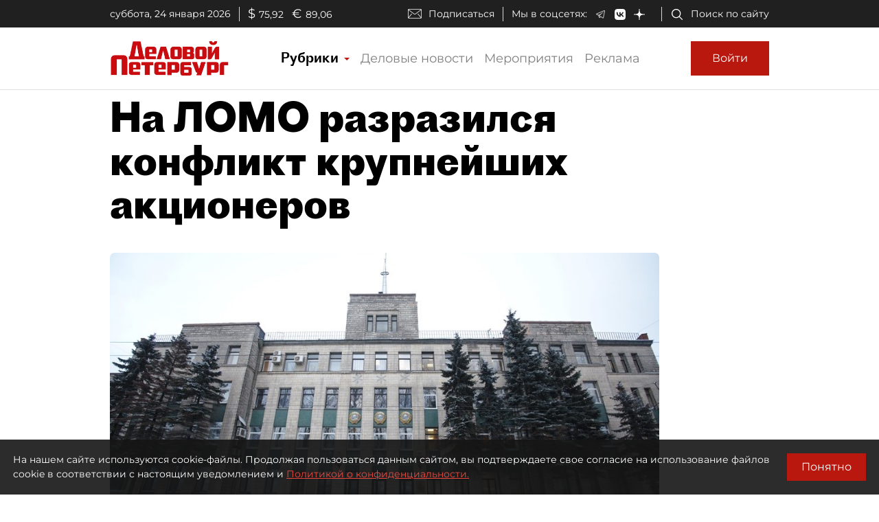

--- FILE ---
content_type: application/javascript; charset=UTF-8
request_url: https://www.dp.ru/6.b10ca3b35f785fec7f97.js
body_size: 4385
content:
(window.webpackJsonp=window.webpackJsonp||[]).push([[6],{gOUy:function(a,n,t){"use strict";t.d(n,"a",function(){return h});var r=t("ofXK"),p=t("6G7u"),e=t("R2hx"),o=t("Uquz"),i=t("5a7I"),g=t("fXoL");let h=(()=>{class a{}return a.\u0275fac=function(n){return new(n||a)},a.\u0275mod=g.Lb({type:a}),a.\u0275inj=g.Kb({imports:[[r.c,p.v,e.a,o.a,i.a]]}),a})()},oB9W:function(a,n,t){"use strict";t.d(n,"a",function(){return r});var r=function(a){return a[a.Any=0]="Any",a[a.Lead=1]="Lead",a[a.Text=2]="Text",a[a.Image=3]="Image",a[a.Gallery=4]="Gallery",a[a.Map=5]="Map",a[a.Chart=6]="Chart",a[a.Video=7]="Video",a[a.Quote=8]="Quote",a[a.Opinion=9]="Opinion",a[a.HtmlBlock=10]="HtmlBlock",a[a.CommercialLine=11]="CommercialLine",a}({})},rByq:function(a,n,t){"use strict";t.d(n,"a",function(){return $});var r=t("oB9W"),p=t("fXoL"),e=t("ofXK"),o=t("rbnd");let i=(()=>{class a extends o.a{constructor(){super()}ngOnInit(){}}return a.\u0275fac=function(n){return new(n||a)},a.\u0275cmp=p.Hb({type:a,selectors:[["app-paragraph-any"]],features:[p.xb],decls:1,vars:1,consts:[[1,"paragraph",3,"innerHTML"]],template:function(a,n){1&a&&p.Ob(0,"div",0),2&a&&p.lc("innerHTML",n.paragraph.Value,p.Ac)},styles:["[_nghost-%COMP%]     .paragraph h2, [_nghost-%COMP%]     .paragraph h3, [_nghost-%COMP%]     .paragraph h4, [_nghost-%COMP%]     .paragraph h5{font-family:Proto Grotesk Bold,sans-serif;margin-top:30px;font-size:28px}.paragraph[_ngcontent-%COMP%]{margin:20px 0 10px;word-wrap:break-word;overflow:hidden}@media (min-width:1020px){[_nghost-%COMP%]     .paragraph h2{font-size:36px}.paragraph[_ngcontent-%COMP%]{max-width:800px;margin:20px 0 10px}}@media (min-width:1330px){.paragraph[_ngcontent-%COMP%]{margin:20px 0 10px}}[_nghost-%COMP%]     .paragraph a, [_nghost-%COMP%]     .paragraph a:active, [_nghost-%COMP%]     .paragraph a:focus, [_nghost-%COMP%]     .paragraph a:hover{text-decoration:underline}[_nghost-%COMP%]     .paragraph a:active, [_nghost-%COMP%]     .paragraph a:focus{color:#b8180e!important}[_nghost-%COMP%]     .paragraph a:visited{color:gray}"],changeDetection:0}),a})(),g=(()=>{class a extends o.a{constructor(){super()}ngOnInit(){}}return a.\u0275fac=function(n){return new(n||a)},a.\u0275cmp=p.Hb({type:a,selectors:[["app-paragraph-lead"]],features:[p.xb],decls:2,vars:1,consts:[[1,"paragraph",3,"innerHTML"],[1,"horizontal-seporator","mt-4","mb-4"]],template:function(a,n){1&a&&(p.Ob(0,"h4",0),p.Ob(1,"div",1)),2&a&&p.lc("innerHTML",n.paragraph.Value,p.Ac)},styles:["[_nghost-%COMP%]     .paragraph h2, [_nghost-%COMP%]     .paragraph h3, [_nghost-%COMP%]     .paragraph h4, [_nghost-%COMP%]     .paragraph h5{font-family:Proto Grotesk Bold,sans-serif;margin-top:30px;font-size:28px}.paragraph[_ngcontent-%COMP%]{margin:20px 0 10px;word-wrap:break-word;overflow:hidden}@media (min-width:1020px){[_nghost-%COMP%]     .paragraph h2{font-size:36px}.paragraph[_ngcontent-%COMP%]{max-width:800px;margin:20px 0 10px}}@media (min-width:1330px){.paragraph[_ngcontent-%COMP%]{margin:20px 0 10px}}.paragraph[_ngcontent-%COMP%]{font-size:20px;margin:0 0 10px}[_nghost-%COMP%]     .paragraph a, [_nghost-%COMP%]     .paragraph a:active, [_nghost-%COMP%]     .paragraph a:focus, [_nghost-%COMP%]     .paragraph a:hover{text-decoration:underline}[_nghost-%COMP%]     .paragraph a:active, [_nghost-%COMP%]     .paragraph a:focus{color:#b8180e!important}[_nghost-%COMP%]     .paragraph a:visited{color:gray}@media (min-width:370px){.paragraph[_ngcontent-%COMP%]{font-size:22px}}@media (min-width:690px){.paragraph[_ngcontent-%COMP%]{font-size:24px}}@media (min-width:1020px){.paragraph[_ngcontent-%COMP%]{font-size:30px}.horizontal-seporator[_ngcontent-%COMP%]{max-width:800px}}"],changeDetection:0}),a})();var h=t("6G7u");const c=["paragraphContainer"];let s=(()=>{class a extends o.a{constructor(a){super(),this.renderer=a,this.deListeners=[]}ngOnInit(){}ngAfterViewInit(){var a=this.paragraphContainer.nativeElement.getElementsByClassName("table-of-contents-item");if(a.length>0)for(var n=0;n<a.length;n++)this.deListeners.push(this.renderer.listen(a[n],"click",a=>{const n=document.getElementById(a.target.dataset.target);if(n){var t=n.getBoundingClientRect().top+window.scrollY-100;t<0&&(t=0),window.scrollTo({top:t,behavior:"smooth"})}}))}ngOnDestroy(){this.deListeners.forEach(a=>a())}onclick(){}}return a.\u0275fac=function(n){return new(n||a)(p.Nb(p.E))},a.\u0275cmp=p.Hb({type:a,selectors:[["app-paragraph-text"]],viewQuery:function(a,n){if(1&a&&p.Mc(c,1),2&a){let a;p.vc(a=p.bc())&&(n.paragraphContainer=a.first)}},features:[p.xb],decls:3,vars:3,consts:[[1,"paragraph","paragraph-text",3,"innerHTML"],["paragraphContainer",""]],template:function(a,n){1&a&&(p.Ob(0,"div",0,1),p.fc(2,"keepHtml")),2&a&&p.lc("innerHTML",p.gc(2,1,n.paragraph.Value),p.Ac)},pipes:[h.w],styles:["[_nghost-%COMP%]     .paragraph h2, [_nghost-%COMP%]     .paragraph h3, [_nghost-%COMP%]     .paragraph h4, [_nghost-%COMP%]     .paragraph h5{font-family:Proto Grotesk Bold,sans-serif;margin-top:30px;font-size:28px}.paragraph[_ngcontent-%COMP%]{margin:20px 0 10px;word-wrap:break-word;overflow:hidden}@media (min-width:1020px){[_nghost-%COMP%]     .paragraph h2{font-size:36px}.paragraph[_ngcontent-%COMP%]{max-width:800px;margin:20px 0 10px}}@media (min-width:1330px){.paragraph[_ngcontent-%COMP%]{margin:20px 0 10px}}  .table-of-contents{display:flex;flex-direction:column;padding-left:20px}  .table-of-contents .table-of-contents-item{cursor:pointer;text-decoration:underline}[_nghost-%COMP%]     .paragraph a, [_nghost-%COMP%]     .paragraph a:active, [_nghost-%COMP%]     .paragraph a:focus, [_nghost-%COMP%]     .paragraph a:hover{text-decoration:underline}[_nghost-%COMP%]     .paragraph a:active, [_nghost-%COMP%]     .paragraph a:focus{color:#b8180e!important}[_nghost-%COMP%]     .paragraph a:visited{color:gray}"],changeDetection:0}),a})();var l=t("+J0S");function d(a,n){if(1&a&&(p.Tb(0,"div",13),p.Ic(1),p.Sb()),2&a){const a=p.ec(3);p.Ab(1),p.Jc(a.img.Description)}}function m(a,n){if(1&a&&(p.Tb(0,"div",14),p.Ic(1),p.Sb()),2&a){const a=p.ec(3);p.Ab(1),p.Kc("\u0410\u0432\u0442\u043e\u0440: ",a.img.Author,"")}}function f(a,n){if(1&a&&(p.Tb(0,"div",8),p.Tb(1,"div",9),p.Gc(2,d,2,1,"div",10),p.Gc(3,m,2,1,"div",11),p.Sb(),p.Ob(4,"div",12),p.Sb()),2&a){const a=p.ec(2);p.Ab(2),p.lc("ngIf",null==a.img?null:a.img.Description),p.Ab(1),p.lc("ngIf",null==a.img?null:a.img.Author)}}function x(a,n){if(1&a&&(p.Tb(0,"div",1),p.Tb(1,"div",2),p.Ob(2,"img",3),p.Tb(3,"div",4),p.Tb(4,"a",5),p.Ob(5,"i",6),p.Sb(),p.Sb(),p.Sb(),p.Gc(6,f,5,2,"div",7),p.Sb()),2&a){const a=p.ec();p.Ab(2),p.mc("src",a.img.Url,p.Bc),p.mc("alt",a.img.Description),p.mc("title",a.img.Description),p.Ab(2),p.lc("href",a.img.FullImageUrl,p.Bc),p.Ab(2),p.lc("ngIf",(null==a.img?null:a.img.Author)||(null==a.img?null:a.img.Description))}}let u=(()=>{class a extends o.a{constructor(){super()}ngOnInit(){var a;this.img=null===(a=this.paragraph)||void 0===a?void 0:a.Value}isFullSize(){var a;return(null===(a=this.img)||void 0===a?void 0:a.WidthStyle)===l.a.Window}}return a.\u0275fac=function(n){return new(n||a)},a.\u0275cmp=p.Hb({type:a,selectors:[["app-paragraph-image"]],features:[p.xb],decls:1,vars:1,consts:[["class","mt-3 mb-3 paragraph",4,"ngIf"],[1,"mt-3","mb-3","paragraph"],[1,"position-relative"],[1,"paragraph-img",3,"src","alt","title"],[1,"full-screen-icon-container"],["target","_blank",3,"href"],[1,"dp-icon","dp-icon-full-screen-white"],["class","description-line-under-photo-container",4,"ngIf"],[1,"description-line-under-photo-container"],[1,"d-flex","flex-column","flex-md-row","description-line-under-photo"],["style","margin-right: 7px;",4,"ngIf"],["class","author",4,"ngIf"],[1,"horizontal-seporator"],[2,"margin-right","7px"],[1,"author"]],template:function(a,n){1&a&&p.Gc(0,x,7,5,"div",0),2&a&&p.lc("ngIf",n.img)},directives:[e.n],styles:["[_nghost-%COMP%]     .paragraph h2, [_nghost-%COMP%]     .paragraph h3, [_nghost-%COMP%]     .paragraph h4, [_nghost-%COMP%]     .paragraph h5{font-family:Proto Grotesk Bold,sans-serif;margin-top:30px;font-size:28px}.paragraph[_ngcontent-%COMP%]{word-wrap:break-word;overflow:hidden}@media (min-width:1020px){[_nghost-%COMP%]     .paragraph h2{font-size:36px}.paragraph[_ngcontent-%COMP%]{max-width:800px;margin:20px 0 10px}}@media (min-width:1330px){.paragraph[_ngcontent-%COMP%]{margin:20px 0 10px}}.paragraph[_ngcontent-%COMP%]{margin:20px 0 10px;width:-moz-fit-content;width:fit-content}.paragraph-img[_ngcontent-%COMP%]{max-width:100%;border-radius:7px}.author[_ngcontent-%COMP%]{white-space:nowrap}.description-line-under-photo-container[_ngcontent-%COMP%]{width:0;min-width:100%}.description-line-under-photo[_ngcontent-%COMP%]{padding:10px;color:#777;font-size:16px;font-family:Alegreya,serif}.full-screen-icon-container[_ngcontent-%COMP%]{position:absolute;bottom:10px;right:10px}@media (min-width:1020px){.paragraph[_ngcontent-%COMP%]{margin:20px 0 10px!important}}"],changeDetection:0}),a})();var O=t("Gfny");function C(a,n){if(1&a&&(p.Tb(0,"div",1),p.Ob(1,"app-gallery",2),p.Ob(2,"div",3),p.Sb()),2&a){const a=p.ec();p.Ab(1),p.lc("gallery",a.gallery)}}let P=(()=>{class a extends o.a{constructor(){super()}ngOnInit(){this.gallery=this.paragraph.Value}}return a.\u0275fac=function(n){return new(n||a)},a.\u0275cmp=p.Hb({type:a,selectors:[["app-paragraph-gallery"]],features:[p.xb],decls:1,vars:1,consts:[["class","paragraph mt-4 mb-4",4,"ngIf"],[1,"paragraph","mt-4","mb-4"],[3,"gallery"],[1,"horizontal-seporator","mt-3"]],template:function(a,n){1&a&&p.Gc(0,C,3,1,"div",0),2&a&&p.lc("ngIf",n.gallery&&n.gallery.Images&&n.gallery.Images.length>0)},directives:[e.n,O.a],styles:["[_nghost-%COMP%]     .paragraph h2, [_nghost-%COMP%]     .paragraph h3, [_nghost-%COMP%]     .paragraph h4, [_nghost-%COMP%]     .paragraph h5{font-family:Proto Grotesk Bold,sans-serif;margin-top:30px;font-size:28px}.paragraph[_ngcontent-%COMP%]{margin:20px 0 10px;word-wrap:break-word;overflow:hidden}@media (min-width:1020px){[_nghost-%COMP%]     .paragraph h2{font-size:36px}.paragraph[_ngcontent-%COMP%]{max-width:800px;margin:20px 0 10px}}@media (min-width:1330px){.paragraph[_ngcontent-%COMP%]{margin:20px 0 10px}}"],changeDetection:0}),a})();var M;let b=(()=>{class a extends o.a{constructor(){super(),this.mapContainerId="",this.mapRegex=new RegExp("CreateYandexMap\\('([^']+)',({.+)\\)","gi")}ngOnDestroy(){M&&M.destroy()}ngAfterViewInit(){this.CreateYandexMap(this.mapContainerId,this.mapData)}ngOnInit(){const a=this.mapRegex.exec(this.paragraph.Value.toString());a&&(this.mapContainerId=a[1],this.mapData=JSON.parse(a[2]))}CreateYandexMap(a,n){ymaps&&ymaps.ready(function(){for(var t of((M=new ymaps.Map(a,{center:[n.center.lat,n.center.lng],zoom:n.center.zoom,behaviors:["default","scrollZoom"]})).controls.add("zoomControl",{top:45,right:10}).add("typeSelector"),n.objects))if(t.name&&t.style&&t.description)try{M.geoObjects.add(new ymaps.Placemark([t.points.lat,t.points.lng],{iconContent:t.name,balloonContent:t.description},{preset:t.style}))}catch(e){}if(n.polygones&&n.polygones.length>0)for(var r of n.polygones)try{M.geoObjects.add(new ymaps.Polygon(r.coordinates,{},r.options))}catch(o){}if(n.polylines&&n.polylines.length>0)for(var p of n.polylines)try{M.geoObjects.add(new ymaps.Polyline(p.coordinates,{},p.options))}catch(i){}})}}return a.\u0275fac=function(n){return new(n||a)},a.\u0275cmp=p.Hb({type:a,selectors:[["app-paragraph-map"]],features:[p.xb],decls:2,vars:1,consts:[[1,"paragraph"],[1,"map-container",3,"id"]],template:function(a,n){1&a&&(p.Tb(0,"div",0),p.Ob(1,"div",1),p.Sb()),2&a&&(p.Ab(1),p.lc("id",n.mapContainerId))},styles:["[_nghost-%COMP%]     .paragraph h2, [_nghost-%COMP%]     .paragraph h3, [_nghost-%COMP%]     .paragraph h4, [_nghost-%COMP%]     .paragraph h5{font-family:Proto Grotesk Bold,sans-serif;margin-top:30px;font-size:28px}.paragraph[_ngcontent-%COMP%]{margin:20px 0 10px;word-wrap:break-word;overflow:hidden}@media (min-width:1020px){[_nghost-%COMP%]     .paragraph h2{font-size:36px}.paragraph[_ngcontent-%COMP%]{max-width:800px;margin:20px 0 10px}}@media (min-width:1330px){.paragraph[_ngcontent-%COMP%]{margin:20px 0 10px}}.paragraph[_ngcontent-%COMP%]{align-content:center}.map-container[_ngcontent-%COMP%]{width:100%;height:300px;padding-left:15px;padding-right:15px}"],changeDetection:0}),a})();var _=t("SN5H");let w=(()=>{class a extends o.a{constructor(){super()}ngOnInit(){this.chart=this.paragraph.Value}}return a.\u0275fac=function(n){return new(n||a)},a.\u0275cmp=p.Hb({type:a,selectors:[["app-paragraph-chart"]],features:[p.xb],decls:2,vars:1,consts:[[1,"paragraph","mt-3","mb-3"],[3,"chart"]],template:function(a,n){1&a&&(p.Tb(0,"div",0),p.Ob(1,"app-chart",1),p.Sb()),2&a&&(p.Ab(1),p.lc("chart",n.chart))},directives:[_.a],styles:["[_nghost-%COMP%]     .paragraph h2, [_nghost-%COMP%]     .paragraph h3, [_nghost-%COMP%]     .paragraph h4, [_nghost-%COMP%]     .paragraph h5{font-family:Proto Grotesk Bold,sans-serif;margin-top:30px;font-size:28px}.paragraph[_ngcontent-%COMP%]{margin:20px 0 10px;word-wrap:break-word;overflow:hidden}@media (min-width:1020px){[_nghost-%COMP%]     .paragraph h2{font-size:36px}.paragraph[_ngcontent-%COMP%]{max-width:800px;margin:20px 0 10px}}@media (min-width:1330px){.paragraph[_ngcontent-%COMP%]{margin:20px 0 10px}}"],changeDetection:0}),a})(),v=(()=>{class a extends o.a{constructor(){super()}ngOnInit(){}}return a.\u0275fac=function(n){return new(n||a)},a.\u0275cmp=p.Hb({type:a,selectors:[["app-paragraph-video"]],features:[p.xb],decls:1,vars:1,consts:[[1,"paragraph",3,"innerHTML"]],template:function(a,n){1&a&&p.Ob(0,"div",0),2&a&&p.lc("innerHTML",n.paragraph.Value,p.Ac)},styles:["[_nghost-%COMP%]     .paragraph h2, [_nghost-%COMP%]     .paragraph h3, [_nghost-%COMP%]     .paragraph h4, [_nghost-%COMP%]     .paragraph h5{font-family:Proto Grotesk Bold,sans-serif;margin-top:30px;font-size:28px}.paragraph[_ngcontent-%COMP%]{margin:20px 0 10px;word-wrap:break-word;overflow:hidden}@media (min-width:1020px){[_nghost-%COMP%]     .paragraph h2{font-size:36px}.paragraph[_ngcontent-%COMP%]{max-width:800px;margin:20px 0 10px}}@media (min-width:1330px){.paragraph[_ngcontent-%COMP%]{margin:20px 0 10px}}"],changeDetection:0}),a})(),y=(()=>{class a extends o.a{constructor(){super()}ngOnInit(){}}return a.\u0275fac=function(n){return new(n||a)},a.\u0275cmp=p.Hb({type:a,selectors:[["app-paragraph-quote"]],features:[p.xb],decls:4,vars:1,consts:[[1,"paragraph","quote","d-flex"],[1,"symbol","d-none","d-md-block"],[1,"content","dp-font-alegreyaItalic",3,"innerHTML"]],template:function(a,n){1&a&&(p.Tb(0,"div",0),p.Tb(1,"div",1),p.Ic(2,"\u201c"),p.Sb(),p.Ob(3,"div",2),p.Sb()),2&a&&(p.Ab(3),p.lc("innerHTML",n.paragraph.Value,p.Ac))},styles:["[_nghost-%COMP%]     .paragraph h2, [_nghost-%COMP%]     .paragraph h3, [_nghost-%COMP%]     .paragraph h4, [_nghost-%COMP%]     .paragraph h5{font-family:Proto Grotesk Bold,sans-serif;margin-top:30px;font-size:28px}.paragraph[_ngcontent-%COMP%]{margin:20px 0 10px;word-wrap:break-word;overflow:hidden}@media (min-width:1020px){[_nghost-%COMP%]     .paragraph h2{font-size:36px}.paragraph[_ngcontent-%COMP%]{max-width:800px;margin:20px 0 10px}}@media (min-width:1330px){.paragraph[_ngcontent-%COMP%]{margin:20px 0 10px}}[_nghost-%COMP%]     .paragraph a, [_nghost-%COMP%]     .paragraph a:active, [_nghost-%COMP%]     .paragraph a:focus, [_nghost-%COMP%]     .paragraph a:hover{text-decoration:underline}[_nghost-%COMP%]     .paragraph a:active, [_nghost-%COMP%]     .paragraph a:focus{color:#b8180e!important}[_nghost-%COMP%]     .paragraph a:visited{color:gray}.quote[_ngcontent-%COMP%]{padding:10px;border-radius:7px;background-color:#f7f7f7}.quote[_ngcontent-%COMP%]   .symbol[_ngcontent-%COMP%]{width:100px;color:#b8180e;margin-top:-30px;font-size:100px;margin-right:20px}.quote[_ngcontent-%COMP%]   .content[_ngcontent-%COMP%]{border-left:1px solid #d8d8d8;padding-left:15px;font-size:22px;line-height:1.2}@media (min-width:690px){.quote[_ngcontent-%COMP%]{padding:30px}.quote[_ngcontent-%COMP%]   .content[_ngcontent-%COMP%]{font-size:22px;line-height:1.5}}"],changeDetection:0}),a})();function T(a,n){if(1&a&&(p.Tb(0,"div",1),p.Tb(1,"div",2),p.Tb(2,"div",3),p.Ic(3,"\u201c"),p.Sb(),p.Ob(4,"div",4),p.Sb(),p.Ob(5,"div",5),p.Tb(6,"div",6),p.Ob(7,"img",7),p.Ob(8,"div",8),p.Ob(9,"div",9),p.Sb(),p.Sb()),2&a){const a=p.ec();p.Ab(5),p.lc("innerHTML",a.opinion.Opinion,p.Ac),p.Ab(2),p.mc("src",a.opinion.Expert.Photo,p.Bc),p.Ab(1),p.lc("innerHTML",a.opinion.Expert.Name,p.Ac),p.Ab(1),p.lc("innerHTML",a.opinion.Expert.Position,p.Ac)}}let A=(()=>{class a extends o.a{constructor(){super()}ngOnInit(){this.opinion=this.paragraph.Value}}return a.\u0275fac=function(n){return new(n||a)},a.\u0275cmp=p.Hb({type:a,selectors:[["app-paragraph-opinion"]],features:[p.xb],decls:1,vars:1,consts:[["class","paragraph opinion mt-3 mb-3",4,"ngIf"],[1,"paragraph","opinion","mt-3","mb-3"],[1,"head"],[1,"quote"],[1,"right"],[1,"content","dp-font-alegreyaItalic","mt-2",3,"innerHTML"],[1,"expert"],["alt","",1,"pic",3,"src"],[1,"name",3,"innerHTML"],[1,"position",3,"innerHTML"]],template:function(a,n){1&a&&p.Gc(0,T,10,4,"div",0),2&a&&p.lc("ngIf",n.opinion)},directives:[e.n],styles:["[_nghost-%COMP%]     .paragraph h2, [_nghost-%COMP%]     .paragraph h3, [_nghost-%COMP%]     .paragraph h4, [_nghost-%COMP%]     .paragraph h5{font-family:Proto Grotesk Bold,sans-serif;margin-top:30px;font-size:28px}.paragraph[_ngcontent-%COMP%]{margin:20px 0 10px;word-wrap:break-word;overflow:hidden}@media (min-width:1020px){[_nghost-%COMP%]     .paragraph h2{font-size:36px}.paragraph[_ngcontent-%COMP%]{max-width:800px;margin:20px 0 10px}}@media (min-width:1330px){.paragraph[_ngcontent-%COMP%]{margin:20px 0 10px}}[_nghost-%COMP%]     .paragraph a, [_nghost-%COMP%]     .paragraph a:active, [_nghost-%COMP%]     .paragraph a:focus, [_nghost-%COMP%]     .paragraph a:hover{text-decoration:underline}[_nghost-%COMP%]     .paragraph a:active, [_nghost-%COMP%]     .paragraph a:focus{color:#b8180e!important}[_nghost-%COMP%]     .paragraph a:visited{color:gray}.opinion[_ngcontent-%COMP%]{margin:40px 0;padding:20px;background-color:#f7f7f7}.opinion[_ngcontent-%COMP%]   .head[_ngcontent-%COMP%]{border-bottom:1px solid #d8d8d8;padding:10px;height:40px}.opinion[_ngcontent-%COMP%]   .head[_ngcontent-%COMP%]   .quote[_ngcontent-%COMP%]{margin-top:-25px;color:#b8180e;font-size:60px;position:absolute}.opinion[_ngcontent-%COMP%]   .head[_ngcontent-%COMP%]   .right[_ngcontent-%COMP%]{font-size:14px;float:right}.opinion[_ngcontent-%COMP%]   .content[_ngcontent-%COMP%]{color:#777;font-size:22px;line-height:1.3}.opinion[_ngcontent-%COMP%]   .expert[_ngcontent-%COMP%]{margin-top:20px;font-size:14px}.opinion[_ngcontent-%COMP%]   .expert[_ngcontent-%COMP%]   .pic[_ngcontent-%COMP%]{float:left;margin-right:15px;width:50px}.opinion[_ngcontent-%COMP%]   .expert[_ngcontent-%COMP%]   .name[_ngcontent-%COMP%]{font-weight:700}@media (min-width:690px){.opinion[_ngcontent-%COMP%]{padding:20px 40px}.opinion[_ngcontent-%COMP%]   .content[_ngcontent-%COMP%]{font-size:24px;line-height:1.4}}@media (min-width:1330px){.opinion[_ngcontent-%COMP%]{padding:20px 40px;max-width:800px}}"],changeDetection:0}),a})();var S=t("Xp9e");let I=(()=>{class a extends o.a{constructor(a){super(),this.cd=a}ngOnInit(){}ngAfterViewInit(){}}return a.\u0275fac=function(n){return new(n||a)(p.Nb(p.h))},a.\u0275cmp=p.Hb({type:a,selectors:[["app-paragraph-html-block"]],features:[p.xb],decls:2,vars:3,consts:[["appRunScripts","",1,"paragraph","text-wrap",3,"innerHTML"]],template:function(a,n){1&a&&(p.Ob(0,"div",0),p.fc(1,"keepHtml")),2&a&&p.lc("innerHTML",p.gc(1,1,n.paragraph.Value),p.Ac)},directives:[S.a],pipes:[h.w],styles:["[_nghost-%COMP%]     .paragraph h2, [_nghost-%COMP%]     .paragraph h3, [_nghost-%COMP%]     .paragraph h4, [_nghost-%COMP%]     .paragraph h5{font-family:Proto Grotesk Bold,sans-serif;margin-top:30px;font-size:28px}.paragraph[_ngcontent-%COMP%]{margin:20px 0 10px;word-wrap:break-word;overflow:hidden}@media (min-width:1020px){[_nghost-%COMP%]     .paragraph h2{font-size:36px}.paragraph[_ngcontent-%COMP%]{max-width:800px;margin:20px 0 10px}}@media (min-width:1330px){.paragraph[_ngcontent-%COMP%]{margin:20px 0 10px}}.text-wrap[_ngcontent-%COMP%]{overflow-wrap:anywhere}[_nghost-%COMP%]     .paragraph a, [_nghost-%COMP%]     .paragraph a:active, [_nghost-%COMP%]     .paragraph a:focus, [_nghost-%COMP%]     .paragraph a:hover{text-decoration:underline}[_nghost-%COMP%]     .paragraph a:active, [_nghost-%COMP%]     .paragraph a:focus{color:#b8180e!important}[_nghost-%COMP%]     .paragraph a:visited{color:gray}"],changeDetection:0}),a})();var z=t("mrSG"),k=t("2Vo4"),H=t("Pueq");let G=(()=>{class a extends o.a{constructor(a,n){super(),this.accessService=a,this.authService=n,this.authData$=new k.a(null),this.showPayWall$=new k.a(!1)}ngOnInit(){return Object(z.a)(this,void 0,void 0,function*(){yield this.getAuth(),this.commercialLine=this.paragraph.Value,this.paragraphStr=this.commercialLine.FreePart+" "+this.commercialLine.CommercialPart})}getAuth(){this.authService.getAuthDataAsync().then(a=>{this.authData$.next(a),this.hasSubscription=this.accessService.hasOnlineSubscriptionAccess(a),this.showPayWall$.next(!this.hasSubscription)}).catch(()=>{this.authData$.next(null)})}}return a.\u0275fac=function(n){return new(n||a)(p.Nb(H.b),p.Nb(H.d))},a.\u0275cmp=p.Hb({type:a,selectors:[["app-paragraph-commercial-line"]],features:[p.xb],decls:1,vars:1,consts:[[1,"paragraph",3,"innerHTML"]],template:function(a,n){1&a&&p.Ob(0,"div",0),2&a&&p.lc("innerHTML",n.paragraphStr,p.Ac)},styles:["[_nghost-%COMP%]     .paragraph h2, [_nghost-%COMP%]     .paragraph h3, [_nghost-%COMP%]     .paragraph h4, [_nghost-%COMP%]     .paragraph h5{font-family:Proto Grotesk Bold,sans-serif;margin-top:30px;font-size:28px}.paragraph[_ngcontent-%COMP%]{margin:20px 0 10px;word-wrap:break-word;overflow:hidden}@media (min-width:1020px){[_nghost-%COMP%]     .paragraph h2{font-size:36px}.paragraph[_ngcontent-%COMP%]{max-width:800px;margin:20px 0 10px}}@media (min-width:1330px){.paragraph[_ngcontent-%COMP%]{margin:20px 0 10px}}"],changeDetection:0}),a})();function L(a,n){if(1&a&&p.Ob(0,"app-paragraph-any",3),2&a){const a=p.ec(2);p.lc("paragraph",a.paragraph)}}function D(a,n){if(1&a&&p.Ob(0,"app-paragraph-lead",3),2&a){const a=p.ec(2);p.lc("paragraph",a.paragraph)}}function B(a,n){if(1&a&&p.Ob(0,"app-paragraph-text",3),2&a){const a=p.ec(2);p.lc("paragraph",a.paragraph)}}function V(a,n){if(1&a&&p.Ob(0,"app-paragraph-image",3),2&a){const a=p.ec(2);p.lc("paragraph",a.paragraph)}}function q(a,n){if(1&a&&p.Ob(0,"app-paragraph-gallery",3),2&a){const a=p.ec(2);p.lc("paragraph",a.paragraph)}}function E(a,n){if(1&a&&p.Ob(0,"app-paragraph-map",3),2&a){const a=p.ec(2);p.lc("paragraph",a.paragraph)}}function N(a,n){if(1&a&&p.Ob(0,"app-paragraph-chart",3),2&a){const a=p.ec(2);p.lc("paragraph",a.paragraph)}}function R(a,n){if(1&a&&p.Ob(0,"app-paragraph-video",3),2&a){const a=p.ec(2);p.lc("paragraph",a.paragraph)}}function j(a,n){if(1&a&&p.Ob(0,"app-paragraph-quote",3),2&a){const a=p.ec(2);p.lc("paragraph",a.paragraph)}}function Q(a,n){if(1&a&&p.Ob(0,"app-paragraph-opinion",3),2&a){const a=p.ec(2);p.lc("paragraph",a.paragraph)}}function W(a,n){if(1&a&&p.Ob(0,"app-paragraph-html-block",3),2&a){const a=p.ec(2);p.lc("paragraph",a.paragraph)}}function X(a,n){if(1&a&&p.Ob(0,"app-paragraph-commercial-line",3),2&a){const a=p.ec(2);p.lc("paragraph",a.paragraph)}}function J(a,n){if(1&a&&(p.Rb(0),p.Rb(1,1),p.Gc(2,L,1,1,"app-paragraph-any",2),p.Gc(3,D,1,1,"app-paragraph-lead",2),p.Gc(4,B,1,1,"app-paragraph-text",2),p.Gc(5,V,1,1,"app-paragraph-image",2),p.Gc(6,q,1,1,"app-paragraph-gallery",2),p.Gc(7,E,1,1,"app-paragraph-map",2),p.Gc(8,N,1,1,"app-paragraph-chart",2),p.Gc(9,R,1,1,"app-paragraph-video",2),p.Gc(10,j,1,1,"app-paragraph-quote",2),p.Gc(11,Q,1,1,"app-paragraph-opinion",2),p.Gc(12,W,1,1,"app-paragraph-html-block",2),p.Gc(13,X,1,1,"app-paragraph-commercial-line",2),p.Qb(),p.Qb()),2&a){const a=p.ec();p.Ab(1),p.lc("ngSwitch",a.paragraph.ParagraphType),p.Ab(1),p.lc("ngSwitchCase",a.articleParagraphType.Any),p.Ab(1),p.lc("ngSwitchCase",a.articleParagraphType.Lead),p.Ab(1),p.lc("ngSwitchCase",a.articleParagraphType.Text),p.Ab(1),p.lc("ngSwitchCase",a.articleParagraphType.Image),p.Ab(1),p.lc("ngSwitchCase",a.articleParagraphType.Gallery),p.Ab(1),p.lc("ngSwitchCase",a.articleParagraphType.Map),p.Ab(1),p.lc("ngSwitchCase",a.articleParagraphType.Chart),p.Ab(1),p.lc("ngSwitchCase",a.articleParagraphType.Video),p.Ab(1),p.lc("ngSwitchCase",a.articleParagraphType.Quote),p.Ab(1),p.lc("ngSwitchCase",a.articleParagraphType.Opinion),p.Ab(1),p.lc("ngSwitchCase",a.articleParagraphType.HtmlBlock),p.Ab(1),p.lc("ngSwitchCase",a.articleParagraphType.CommercialLine)}}let $=(()=>{class a{constructor(){this.articleParagraphType=r.a}ngOnInit(){}}return a.\u0275fac=function(n){return new(n||a)},a.\u0275cmp=p.Hb({type:a,selectors:[["app-article-paragraph"]],inputs:{paragraph:"paragraph"},decls:1,vars:1,consts:[[4,"ngIf"],[3,"ngSwitch"],[3,"paragraph",4,"ngSwitchCase"],[3,"paragraph"]],template:function(a,n){1&a&&p.Gc(0,J,14,13,"ng-container",0),2&a&&p.lc("ngIf",n.paragraph)},directives:[e.n,e.p,e.q,i,g,s,u,P,b,w,v,y,A,I,G],styles:[""],changeDetection:0}),a})()},rbnd:function(a,n,t){"use strict";t.d(n,"a",function(){return p});var r=t("fXoL");let p=(()=>{class a{constructor(){}}return a.\u0275fac=function(n){return new(n||a)},a.\u0275cmp=r.Hb({type:a,selectors:[["ng-component"]],inputs:{paragraph:"paragraph"},decls:0,vars:0,template:function(a,n){},encapsulation:2}),a})()}}]);

--- FILE ---
content_type: application/javascript
request_url: https://smi2.ru/counter/settings?payload=COmNAxiMoPL6vjM6JDc1NTE4YjE1LTk3ZDQtNGY3ZC1hMjcwLTkyZTliZjk1OTYyYQ&cb=_callbacks____0mks47m9x
body_size: 1522
content:
_callbacks____0mks47m9x("[base64]");